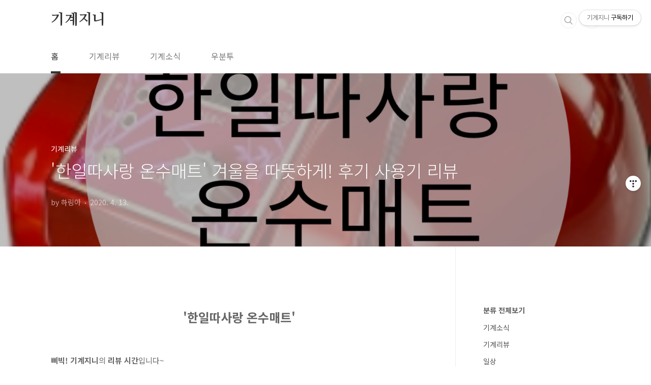

--- FILE ---
content_type: text/html;charset=UTF-8
request_url: https://haaringa.tistory.com/entry/%EA%B8%B0%EA%B3%84%EC%86%8C%EC%8B%9D%ED%9B%84%EA%B8%B0-%EA%B2%A8%EC%9A%B8%EC%9D%84-%EB%94%B0%EB%9C%BB%ED%95%98%EA%B2%8C-%ED%95%9C%EC%9D%BC%EB%94%B0%EC%82%AC%EB%9E%91-%EC%98%A8%EC%88%98%EB%A7%A4%ED%8A%B8?category=850705
body_size: 64777
content:
<!doctype html>
<html lang="ko">
                                                                                <head>
                <script type="text/javascript">if (!window.T) { window.T = {} }
window.T.config = {"TOP_SSL_URL":"https://www.tistory.com","PREVIEW":false,"ROLE":"guest","PREV_PAGE":"","NEXT_PAGE":"","BLOG":{"id":3762699,"name":"haaringa","title":"기계지니","isDormancy":false,"nickName":"하링아","status":"open","profileStatus":"normal"},"NEED_COMMENT_LOGIN":true,"COMMENT_LOGIN_CONFIRM_MESSAGE":"이 블로그는 로그인한 사용자에게만 댓글 작성을 허용했습니다. 지금 로그인하시겠습니까?","LOGIN_URL":"https://www.tistory.com/auth/login/?redirectUrl=https://haaringa.tistory.com/entry/%25EA%25B8%25B0%25EA%25B3%2584%25EC%2586%258C%25EC%258B%259D%25ED%259B%2584%25EA%25B8%25B0-%25EA%25B2%25A8%25EC%259A%25B8%25EC%259D%2584-%25EB%2594%25B0%25EB%259C%25BB%25ED%2595%2598%25EA%25B2%258C-%25ED%2595%259C%25EC%259D%25BC%25EB%2594%25B0%25EC%2582%25AC%25EB%259E%2591-%25EC%2598%25A8%25EC%2588%2598%25EB%25A7%25A4%25ED%258A%25B8","DEFAULT_URL":"https://haaringa.tistory.com","USER":{"name":null,"homepage":null,"id":0,"profileImage":null},"SUBSCRIPTION":{"status":"none","isConnected":false,"isPending":false,"isWait":false,"isProcessing":false,"isNone":true},"IS_LOGIN":false,"HAS_BLOG":false,"IS_SUPPORT":false,"IS_SCRAPABLE":false,"TOP_URL":"http://www.tistory.com","JOIN_URL":"https://www.tistory.com/member/join","PHASE":"prod","ROLE_GROUP":"visitor"};
window.T.entryInfo = {"entryId":43,"isAuthor":false,"categoryId":850705,"categoryLabel":"기계리뷰"};
window.appInfo = {"domain":"tistory.com","topUrl":"https://www.tistory.com","loginUrl":"https://www.tistory.com/auth/login","logoutUrl":"https://www.tistory.com/auth/logout"};
window.initData = {};

window.TistoryBlog = {
    basePath: "",
    url: "https://haaringa.tistory.com",
    tistoryUrl: "https://haaringa.tistory.com",
    manageUrl: "https://haaringa.tistory.com/manage",
    token: "R/toeeBQ7rkatAOas5GeavhYKD1KP6rSBTYZYDYeEZN1ZMEj6NJ4raV7+nytIs2n"
};
var servicePath = "";
var blogURL = "";</script>

                
                
                
                        <!-- BusinessLicenseInfo - START -->
        
            <link href="https://tistory1.daumcdn.net/tistory_admin/userblog/userblog-7e0ff364db2dca01461081915f9748e9916c532a/static/plugin/BusinessLicenseInfo/style.css" rel="stylesheet" type="text/css"/>

            <script>function switchFold(entryId) {
    var businessLayer = document.getElementById("businessInfoLayer_" + entryId);

    if (businessLayer) {
        if (businessLayer.className.indexOf("unfold_license") > 0) {
            businessLayer.className = "business_license_layer";
        } else {
            businessLayer.className = "business_license_layer unfold_license";
        }
    }
}
</script>

        
        <!-- BusinessLicenseInfo - END -->
        <!-- GoogleAnalytics - START -->
        <script src="https://www.googletagmanager.com/gtag/js?id=xioix94" async="async"></script>
<script>window.dataLayer = window.dataLayer || [];
function gtag(){dataLayer.push(arguments);}
gtag('js', new Date());
gtag('config','xioix94', {
    cookie_domain: 'auto',
    cookie_flags: 'max-age=0;domain=.tistory.com',
    cookie_expires: 7 * 24 * 60 * 60 // 7 days, in seconds
});</script>

        <!-- GoogleAnalytics - END -->

<!-- PreventCopyContents - START -->
<meta content="no" http-equiv="imagetoolbar"/>

<!-- PreventCopyContents - END -->

<!-- System - START -->

<!-- System - END -->

        <!-- GoogleSearchConsole - START -->
        
<!-- BEGIN GOOGLE_SITE_VERIFICATION -->
<meta name="google-site-verification" content="PRmkgbR9i8kEN3DdkZ-y5MJVMX_acqKiXyim5EeLZuk"/>
<!-- END GOOGLE_SITE_VERIFICATION -->

        <!-- GoogleSearchConsole - END -->

        <!-- TistoryProfileLayer - START -->
        <link href="https://tistory1.daumcdn.net/tistory_admin/userblog/userblog-7e0ff364db2dca01461081915f9748e9916c532a/static/plugin/TistoryProfileLayer/style.css" rel="stylesheet" type="text/css"/>
<script type="text/javascript" src="https://tistory1.daumcdn.net/tistory_admin/userblog/userblog-7e0ff364db2dca01461081915f9748e9916c532a/static/plugin/TistoryProfileLayer/script.js"></script>

        <!-- TistoryProfileLayer - END -->

                
                <meta http-equiv="X-UA-Compatible" content="IE=Edge">
<meta name="format-detection" content="telephone=no">
<script src="//t1.daumcdn.net/tistory_admin/lib/jquery/jquery-3.5.1.min.js" integrity="sha256-9/aliU8dGd2tb6OSsuzixeV4y/faTqgFtohetphbbj0=" crossorigin="anonymous"></script>
<script type="text/javascript" src="//t1.daumcdn.net/tiara/js/v1/tiara-1.2.0.min.js"></script><meta name="referrer" content="always"/>
<meta name="google-adsense-platform-account" content="ca-host-pub-9691043933427338"/>
<meta name="google-adsense-platform-domain" content="tistory.com"/>
<meta name="google-adsense-account" content="ca-pub-7262677967929537"/>
<meta name="description" content="'한일따사랑 온수매트' 삐빅! 기계지니의 리뷰 시간입니다~ 오늘 소개할 기계는 바로한일 따사랑 온수매트(이하 온수매트)입니다! 이 제품은 집에 있는 기계 시리즈의 2탄입니다. 부모님께서 구매하신 제품이고 두 개를 구매해서 저와 동생이 한 개, 부모님이 나머지 한 개를 사용하셨었고 현재는 저와 동생이 집에 없기 때문에 한 개만 거실에서 사용 중인 제품입니다. 현재 이 회사의 판매 사이트를 들어가 보니 품절도 나오고 그 다음 버전의 제품을 판매하고 있는 것으로 보입니다. 한일 따사랑 온수매트로 검색해서 들어가시면 됩니다. 새로운 버전의 제품은 아래 사진을 참고해주세요! 이 제품은 제가 구매한 제품도 아닐뿐더러 구매하는 과정에서 제가 개입할 여지가 전혀 없었기 때문에 구매 과정을 생략하고 바로 사용 후기로 들.."/>
<meta property="og:type" content="article"/>
<meta property="og:url" content="https://haaringa.tistory.com/entry/%EA%B8%B0%EA%B3%84%EC%86%8C%EC%8B%9D%ED%9B%84%EA%B8%B0-%EA%B2%A8%EC%9A%B8%EC%9D%84-%EB%94%B0%EB%9C%BB%ED%95%98%EA%B2%8C-%ED%95%9C%EC%9D%BC%EB%94%B0%EC%82%AC%EB%9E%91-%EC%98%A8%EC%88%98%EB%A7%A4%ED%8A%B8"/>
<meta property="og.article.author" content="하링아"/>
<meta property="og:site_name" content="기계지니"/>
<meta property="og:title" content="'한일따사랑 온수매트' 겨울을 따뜻하게! 후기 사용기 리뷰"/>
<meta name="by" content="하링아"/>
<meta property="og:description" content="'한일따사랑 온수매트' 삐빅! 기계지니의 리뷰 시간입니다~ 오늘 소개할 기계는 바로한일 따사랑 온수매트(이하 온수매트)입니다! 이 제품은 집에 있는 기계 시리즈의 2탄입니다. 부모님께서 구매하신 제품이고 두 개를 구매해서 저와 동생이 한 개, 부모님이 나머지 한 개를 사용하셨었고 현재는 저와 동생이 집에 없기 때문에 한 개만 거실에서 사용 중인 제품입니다. 현재 이 회사의 판매 사이트를 들어가 보니 품절도 나오고 그 다음 버전의 제품을 판매하고 있는 것으로 보입니다. 한일 따사랑 온수매트로 검색해서 들어가시면 됩니다. 새로운 버전의 제품은 아래 사진을 참고해주세요! 이 제품은 제가 구매한 제품도 아닐뿐더러 구매하는 과정에서 제가 개입할 여지가 전혀 없었기 때문에 구매 과정을 생략하고 바로 사용 후기로 들.."/>
<meta property="og:image" content="https://img1.daumcdn.net/thumb/R800x0/?scode=mtistory2&fname=https%3A%2F%2Fblog.kakaocdn.net%2Fdna%2FoiNBg%2FbtqENZbwdAG%2FAAAAAAAAAAAAAAAAAAAAAPyNjvGb6Hy-xUC6aSdRyUzfMhNDZGUvkju-ArTiu0XJ%2Fimg.png%3Fcredential%3DyqXZFxpELC7KVnFOS48ylbz2pIh7yKj8%26expires%3D1769871599%26allow_ip%3D%26allow_referer%3D%26signature%3DBkMgf2Gml7Xx2y1x6SGIu63mQVY%253D"/>
<meta property="article:section" content="'IT 제품리뷰'"/>
<meta name="twitter:card" content="summary_large_image"/>
<meta name="twitter:site" content="@TISTORY"/>
<meta name="twitter:title" content="'한일따사랑 온수매트' 겨울을 따뜻하게! 후기 사용기 리뷰"/>
<meta name="twitter:description" content="'한일따사랑 온수매트' 삐빅! 기계지니의 리뷰 시간입니다~ 오늘 소개할 기계는 바로한일 따사랑 온수매트(이하 온수매트)입니다! 이 제품은 집에 있는 기계 시리즈의 2탄입니다. 부모님께서 구매하신 제품이고 두 개를 구매해서 저와 동생이 한 개, 부모님이 나머지 한 개를 사용하셨었고 현재는 저와 동생이 집에 없기 때문에 한 개만 거실에서 사용 중인 제품입니다. 현재 이 회사의 판매 사이트를 들어가 보니 품절도 나오고 그 다음 버전의 제품을 판매하고 있는 것으로 보입니다. 한일 따사랑 온수매트로 검색해서 들어가시면 됩니다. 새로운 버전의 제품은 아래 사진을 참고해주세요! 이 제품은 제가 구매한 제품도 아닐뿐더러 구매하는 과정에서 제가 개입할 여지가 전혀 없었기 때문에 구매 과정을 생략하고 바로 사용 후기로 들.."/>
<meta property="twitter:image" content="https://img1.daumcdn.net/thumb/R800x0/?scode=mtistory2&fname=https%3A%2F%2Fblog.kakaocdn.net%2Fdna%2FoiNBg%2FbtqENZbwdAG%2FAAAAAAAAAAAAAAAAAAAAAPyNjvGb6Hy-xUC6aSdRyUzfMhNDZGUvkju-ArTiu0XJ%2Fimg.png%3Fcredential%3DyqXZFxpELC7KVnFOS48ylbz2pIh7yKj8%26expires%3D1769871599%26allow_ip%3D%26allow_referer%3D%26signature%3DBkMgf2Gml7Xx2y1x6SGIu63mQVY%253D"/>
<meta content="https://haaringa.tistory.com/43" property="dg:plink" content="https://haaringa.tistory.com/43"/>
<meta name="plink"/>
<meta name="title" content="'한일따사랑 온수매트' 겨울을 따뜻하게! 후기 사용기 리뷰"/>
<meta name="article:media_name" content="기계지니"/>
<meta property="article:mobile_url" content="https://haaringa.tistory.com/m/entry/%EA%B8%B0%EA%B3%84%EC%86%8C%EC%8B%9D%ED%9B%84%EA%B8%B0-%EA%B2%A8%EC%9A%B8%EC%9D%84-%EB%94%B0%EB%9C%BB%ED%95%98%EA%B2%8C-%ED%95%9C%EC%9D%BC%EB%94%B0%EC%82%AC%EB%9E%91-%EC%98%A8%EC%88%98%EB%A7%A4%ED%8A%B8"/>
<meta property="article:pc_url" content="https://haaringa.tistory.com/entry/%EA%B8%B0%EA%B3%84%EC%86%8C%EC%8B%9D%ED%9B%84%EA%B8%B0-%EA%B2%A8%EC%9A%B8%EC%9D%84-%EB%94%B0%EB%9C%BB%ED%95%98%EA%B2%8C-%ED%95%9C%EC%9D%BC%EB%94%B0%EC%82%AC%EB%9E%91-%EC%98%A8%EC%88%98%EB%A7%A4%ED%8A%B8"/>
<meta property="article:mobile_view_url" content="https://haaringa.tistory.com/m/entry/%EA%B8%B0%EA%B3%84%EC%86%8C%EC%8B%9D%ED%9B%84%EA%B8%B0-%EA%B2%A8%EC%9A%B8%EC%9D%84-%EB%94%B0%EB%9C%BB%ED%95%98%EA%B2%8C-%ED%95%9C%EC%9D%BC%EB%94%B0%EC%82%AC%EB%9E%91-%EC%98%A8%EC%88%98%EB%A7%A4%ED%8A%B8"/>
<meta property="article:pc_view_url" content="https://haaringa.tistory.com/entry/%EA%B8%B0%EA%B3%84%EC%86%8C%EC%8B%9D%ED%9B%84%EA%B8%B0-%EA%B2%A8%EC%9A%B8%EC%9D%84-%EB%94%B0%EB%9C%BB%ED%95%98%EA%B2%8C-%ED%95%9C%EC%9D%BC%EB%94%B0%EC%82%AC%EB%9E%91-%EC%98%A8%EC%88%98%EB%A7%A4%ED%8A%B8"/>
<meta property="article:talk_channel_view_url" content="https://haaringa.tistory.com/m/entry/%EA%B8%B0%EA%B3%84%EC%86%8C%EC%8B%9D%ED%9B%84%EA%B8%B0-%EA%B2%A8%EC%9A%B8%EC%9D%84-%EB%94%B0%EB%9C%BB%ED%95%98%EA%B2%8C-%ED%95%9C%EC%9D%BC%EB%94%B0%EC%82%AC%EB%9E%91-%EC%98%A8%EC%88%98%EB%A7%A4%ED%8A%B8"/>
<meta property="article:pc_service_home" content="https://www.tistory.com"/>
<meta property="article:mobile_service_home" content="https://www.tistory.com/m"/>
<meta property="article:txid" content="3762699_43"/>
<meta property="article:published_time" content="2020-04-13T00:00:22+09:00"/>
<meta property="og:regDate" content="20200410101831"/>
<meta property="article:modified_time" content="2020-07-20T22:33:45+09:00"/>
<script type="module" src="https://tistory1.daumcdn.net/tistory_admin/userblog/userblog-7e0ff364db2dca01461081915f9748e9916c532a/static/pc/dist/index.js" defer=""></script>
<script type="text/javascript" src="https://tistory1.daumcdn.net/tistory_admin/userblog/userblog-7e0ff364db2dca01461081915f9748e9916c532a/static/pc/dist/index-legacy.js" defer="" nomodule="true"></script>
<script type="text/javascript" src="https://tistory1.daumcdn.net/tistory_admin/userblog/userblog-7e0ff364db2dca01461081915f9748e9916c532a/static/pc/dist/polyfills-legacy.js" defer="" nomodule="true"></script>
<link rel="stylesheet" type="text/css" href="https://t1.daumcdn.net/tistory_admin/www/style/font.css"/>
<link rel="stylesheet" type="text/css" href="https://tistory1.daumcdn.net/tistory_admin/userblog/userblog-7e0ff364db2dca01461081915f9748e9916c532a/static/style/content.css"/>
<link rel="stylesheet" type="text/css" href="https://tistory1.daumcdn.net/tistory_admin/userblog/userblog-7e0ff364db2dca01461081915f9748e9916c532a/static/pc/dist/index.css"/>
<link rel="stylesheet" type="text/css" href="https://tistory1.daumcdn.net/tistory_admin/userblog/userblog-7e0ff364db2dca01461081915f9748e9916c532a/static/style/uselessPMargin.css"/>
<script type="text/javascript">(function() {
    var tjQuery = jQuery.noConflict(true);
    window.tjQuery = tjQuery;
    window.orgjQuery = window.jQuery; window.jQuery = tjQuery;
    window.jQuery = window.orgjQuery; delete window.orgjQuery;
})()</script>
<script type="text/javascript" src="https://tistory1.daumcdn.net/tistory_admin/userblog/userblog-7e0ff364db2dca01461081915f9748e9916c532a/static/script/base.js"></script>
<script type="text/javascript" src="//developers.kakao.com/sdk/js/kakao.min.js"></script>

                
<!-- Global site tag (gtag.js) - Google Analytics -->
<script async src="https://www.googletagmanager.com/gtag/js?id=UA-164749102-1"></script>
<script>
  window.dataLayer = window.dataLayer || [];
  function gtag(){dataLayer.push(arguments);}
  gtag('js', new Date());

  gtag('config', 'UA-164749102-1');
</script>
<meta name="naver-site-verification" content="4e78f3ce582b5eb9beeb04f28049a54387167717" />
<meta name="google-site-verification" content="PRmkgbR9i8kEN3DdkZ-y5MJVMX_acqKiXyim5EeLZuk" />
<script data-ad-client="ca-pub-7262677967929537" async src="https://pagead2.googlesyndication.com/pagead/js/adsbygoogle.js"></script>
<meta charset="UTF-8">
<meta name="viewport" content="user-scalable=no, initial-scale=1.0, maximum-scale=1.0, minimum-scale=1.0, width=device-width">
<title>'한일따사랑 온수매트' 겨울을 따뜻하게! 후기 사용기 리뷰</title>
<link rel="stylesheet" href="https://tistory1.daumcdn.net/tistory/3762699/skin/style.css?_version_=1598706934">
<script src="//t1.daumcdn.net/tistory_admin/lib/jquery/jquery-1.12.4.min.js"></script>
<style type="text/css">

.entry-content a, .post-header h1 em, .comments h2 .count {color:#04beb8}
.comment-form .submit button:hover, .comment-form .submit button:focus {background-color:#04beb8}



</style>

                
                
                <style type="text/css">.another_category {
    border: 1px solid #E5E5E5;
    padding: 10px 10px 5px;
    margin: 10px 0;
    clear: both;
}

.another_category h4 {
    font-size: 12px !important;
    margin: 0 !important;
    border-bottom: 1px solid #E5E5E5 !important;
    padding: 2px 0 6px !important;
}

.another_category h4 a {
    font-weight: bold !important;
}

.another_category table {
    table-layout: fixed;
    border-collapse: collapse;
    width: 100% !important;
    margin-top: 10px !important;
}

* html .another_category table {
    width: auto !important;
}

*:first-child + html .another_category table {
    width: auto !important;
}

.another_category th, .another_category td {
    padding: 0 0 4px !important;
}

.another_category th {
    text-align: left;
    font-size: 12px !important;
    font-weight: normal;
    word-break: break-all;
    overflow: hidden;
    line-height: 1.5;
}

.another_category td {
    text-align: right;
    width: 80px;
    font-size: 11px;
}

.another_category th a {
    font-weight: normal;
    text-decoration: none;
    border: none !important;
}

.another_category th a.current {
    font-weight: bold;
    text-decoration: none !important;
    border-bottom: 1px solid !important;
}

.another_category th span {
    font-weight: normal;
    text-decoration: none;
    font: 10px Tahoma, Sans-serif;
    border: none !important;
}

.another_category_color_gray, .another_category_color_gray h4 {
    border-color: #E5E5E5 !important;
}

.another_category_color_gray * {
    color: #909090 !important;
}

.another_category_color_gray th a.current {
    border-color: #909090 !important;
}

.another_category_color_gray h4, .another_category_color_gray h4 a {
    color: #737373 !important;
}

.another_category_color_red, .another_category_color_red h4 {
    border-color: #F6D4D3 !important;
}

.another_category_color_red * {
    color: #E86869 !important;
}

.another_category_color_red th a.current {
    border-color: #E86869 !important;
}

.another_category_color_red h4, .another_category_color_red h4 a {
    color: #ED0908 !important;
}

.another_category_color_green, .another_category_color_green h4 {
    border-color: #CCE7C8 !important;
}

.another_category_color_green * {
    color: #64C05B !important;
}

.another_category_color_green th a.current {
    border-color: #64C05B !important;
}

.another_category_color_green h4, .another_category_color_green h4 a {
    color: #3EA731 !important;
}

.another_category_color_blue, .another_category_color_blue h4 {
    border-color: #C8DAF2 !important;
}

.another_category_color_blue * {
    color: #477FD6 !important;
}

.another_category_color_blue th a.current {
    border-color: #477FD6 !important;
}

.another_category_color_blue h4, .another_category_color_blue h4 a {
    color: #1960CA !important;
}

.another_category_color_violet, .another_category_color_violet h4 {
    border-color: #E1CEEC !important;
}

.another_category_color_violet * {
    color: #9D64C5 !important;
}

.another_category_color_violet th a.current {
    border-color: #9D64C5 !important;
}

.another_category_color_violet h4, .another_category_color_violet h4 a {
    color: #7E2CB5 !important;
}
</style>

                
                <link rel="stylesheet" type="text/css" href="https://tistory1.daumcdn.net/tistory_admin/userblog/userblog-7e0ff364db2dca01461081915f9748e9916c532a/static/style/revenue.css"/>
<link rel="canonical" href="https://haaringa.tistory.com/entry/%EA%B8%B0%EA%B3%84%EC%86%8C%EC%8B%9D%ED%9B%84%EA%B8%B0-%EA%B2%A8%EC%9A%B8%EC%9D%84-%EB%94%B0%EB%9C%BB%ED%95%98%EA%B2%8C-%ED%95%9C%EC%9D%BC%EB%94%B0%EC%82%AC%EB%9E%91-%EC%98%A8%EC%88%98%EB%A7%A4%ED%8A%B8"/>

<!-- BEGIN STRUCTURED_DATA -->
<script type="application/ld+json">
    {"@context":"http://schema.org","@type":"BlogPosting","mainEntityOfPage":{"@id":"https://haaringa.tistory.com/entry/%EA%B8%B0%EA%B3%84%EC%86%8C%EC%8B%9D%ED%9B%84%EA%B8%B0-%EA%B2%A8%EC%9A%B8%EC%9D%84-%EB%94%B0%EB%9C%BB%ED%95%98%EA%B2%8C-%ED%95%9C%EC%9D%BC%EB%94%B0%EC%82%AC%EB%9E%91-%EC%98%A8%EC%88%98%EB%A7%A4%ED%8A%B8","name":null},"url":"https://haaringa.tistory.com/entry/%EA%B8%B0%EA%B3%84%EC%86%8C%EC%8B%9D%ED%9B%84%EA%B8%B0-%EA%B2%A8%EC%9A%B8%EC%9D%84-%EB%94%B0%EB%9C%BB%ED%95%98%EA%B2%8C-%ED%95%9C%EC%9D%BC%EB%94%B0%EC%82%AC%EB%9E%91-%EC%98%A8%EC%88%98%EB%A7%A4%ED%8A%B8","headline":"'한일따사랑 온수매트' 겨울을 따뜻하게! 후기 사용기 리뷰","description":"'한일따사랑 온수매트' 삐빅! 기계지니의 리뷰 시간입니다~ 오늘 소개할 기계는 바로한일 따사랑 온수매트(이하 온수매트)입니다! 이 제품은 집에 있는 기계 시리즈의 2탄입니다. 부모님께서 구매하신 제품이고 두 개를 구매해서 저와 동생이 한 개, 부모님이 나머지 한 개를 사용하셨었고 현재는 저와 동생이 집에 없기 때문에 한 개만 거실에서 사용 중인 제품입니다. 현재 이 회사의 판매 사이트를 들어가 보니 품절도 나오고 그 다음 버전의 제품을 판매하고 있는 것으로 보입니다. 한일 따사랑 온수매트로 검색해서 들어가시면 됩니다. 새로운 버전의 제품은 아래 사진을 참고해주세요! 이 제품은 제가 구매한 제품도 아닐뿐더러 구매하는 과정에서 제가 개입할 여지가 전혀 없었기 때문에 구매 과정을 생략하고 바로 사용 후기로 들..","author":{"@type":"Person","name":"하링아","logo":null},"image":{"@type":"ImageObject","url":"https://img1.daumcdn.net/thumb/R800x0/?scode=mtistory2&fname=https%3A%2F%2Fblog.kakaocdn.net%2Fdna%2FoiNBg%2FbtqENZbwdAG%2FAAAAAAAAAAAAAAAAAAAAAPyNjvGb6Hy-xUC6aSdRyUzfMhNDZGUvkju-ArTiu0XJ%2Fimg.png%3Fcredential%3DyqXZFxpELC7KVnFOS48ylbz2pIh7yKj8%26expires%3D1769871599%26allow_ip%3D%26allow_referer%3D%26signature%3DBkMgf2Gml7Xx2y1x6SGIu63mQVY%253D","width":"800px","height":"800px"},"datePublished":"2020-04-13T00:00:22+09:00","dateModified":"2020-07-20T22:33:45+09:00","publisher":{"@type":"Organization","name":"TISTORY","logo":{"@type":"ImageObject","url":"https://t1.daumcdn.net/tistory_admin/static/images/openGraph/opengraph.png","width":"800px","height":"800px"}}}
</script>
<!-- END STRUCTURED_DATA -->
<link rel="stylesheet" type="text/css" href="https://tistory1.daumcdn.net/tistory_admin/userblog/userblog-7e0ff364db2dca01461081915f9748e9916c532a/static/style/dialog.css"/>
<link rel="stylesheet" type="text/css" href="//t1.daumcdn.net/tistory_admin/www/style/top/font.css"/>
<link rel="stylesheet" type="text/css" href="https://tistory1.daumcdn.net/tistory_admin/userblog/userblog-7e0ff364db2dca01461081915f9748e9916c532a/static/style/postBtn.css"/>
<link rel="stylesheet" type="text/css" href="https://tistory1.daumcdn.net/tistory_admin/userblog/userblog-7e0ff364db2dca01461081915f9748e9916c532a/static/style/tistory.css"/>
<script type="text/javascript" src="https://tistory1.daumcdn.net/tistory_admin/userblog/userblog-7e0ff364db2dca01461081915f9748e9916c532a/static/script/common.js"></script>

                
                </head>
                                                <body id="tt-body-page" class="layout-aside-right list-type-thumbnail paging-number">
                
                
                

<div id="acc-nav">
	<a href="#content">본문 바로가기</a>
</div>
<div id="wrap">
	<header id="header">
		<div class="inner">
			<h1>
				<a href="https://haaringa.tistory.com/">
					
					
						기계지니
					
				</a>
			</h1>
			<div class="util">
				<div class="search">
					
						<input type="text" name="search" value="" placeholder="검색내용을 입력하세요." onkeypress="if (event.keyCode == 13) { try {
    window.location.href = '/search' + '/' + looseURIEncode(document.getElementsByName('search')[0].value);
    document.getElementsByName('search')[0].value = '';
    return false;
} catch (e) {} }">
						<button type="submit" onclick="try {
    window.location.href = '/search' + '/' + looseURIEncode(document.getElementsByName('search')[0].value);
    document.getElementsByName('search')[0].value = '';
    return false;
} catch (e) {}">검색</button>
					
				</div>
				<div class="profile">
					<button type="button"><img alt="블로그 이미지" src="https://tistory1.daumcdn.net/tistory/3762699/attach/87d5d31dfbfa4b2687baa913930229bc"/></button>
					<nav>
						<ul>
							<li><a href="https://haaringa.tistory.com/manage">관리</a></li>
							<li><a href="https://haaringa.tistory.com/manage/entry/post ">글쓰기</a></li>
							<li class="login"><a href="#">로그인</a></li>
							<li class="logout"><a href="#">로그아웃</a></li>
						</ul>
					</nav>
				</div>
				<button type="button" class="menu"><span>메뉴</span></button>
			</div>
			<nav id="gnb">
				<ul>
  <li class="t_menu_home first"><a href="/" target="">홈</a></li>
  <li class="t_menu_category"><a href="/category/%EA%B8%B0%EA%B3%84%EB%A6%AC%EB%B7%B0" target="">기계리뷰</a></li>
  <li class="t_menu_category"><a href="/category/%EA%B8%B0%EA%B3%84%EC%86%8C%EC%8B%9D" target="">기계소식</a></li>
  <li class="t_menu_category last"><a href="/category/%EC%BB%B4%ED%93%A8%ED%84%B0/%EB%A6%AC%EB%88%85%EC%8A%A4%28%EC%9A%B0%EB%B6%84%ED%88%AC%29" target="">우분투</a></li>
</ul>
			</nav>
		</div>
	</header>
	<section id="container">
		
		<div class="content-wrap">
			<article id="content">

				

				

				

				

				

				<div class="inner">
					            
                
		
		
		
		
			<div class="post-cover" style="background-image:url(https://blog.kakaocdn.net/dna/oiNBg/btqENZbwdAG/AAAAAAAAAAAAAAAAAAAAAPyNjvGb6Hy-xUC6aSdRyUzfMhNDZGUvkju-ArTiu0XJ/img.png?credential=yqXZFxpELC7KVnFOS48ylbz2pIh7yKj8&expires=1769871599&allow_ip=&allow_referer=&signature=BkMgf2Gml7Xx2y1x6SGIu63mQVY%3D)">
				<div class="inner">
					<span class="category">기계리뷰</span>
					<h1>'한일따사랑 온수매트' 겨울을 따뜻하게! 후기 사용기 리뷰</h1>
					<span class="meta">
						<span class="author">by 하링아</span>
						<span class="date">2020. 4. 13.</span>
						
					</span>
				</div>
			</div>
	
			<div class="entry-content">
				
                    <!-- System - START -->
        <div class="revenue_unit_wrap">
  <div class="revenue_unit_item adsense responsive">
    <div class="revenue_unit_info">반응형</div>
    <script src="//pagead2.googlesyndication.com/pagead/js/adsbygoogle.js" async="async"></script>
    <ins class="adsbygoogle" style="display: block;" data-ad-host="ca-host-pub-9691043933427338" data-ad-client="ca-pub-7262677967929537" data-ad-format="auto"></ins>
    <script>(adsbygoogle = window.adsbygoogle || []).push({});</script>
  </div>
</div>
        <!-- System - END -->

            <div class="tt_article_useless_p_margin contents_style"><h2 style="text-align: center;" data-ke-size="size26"><span style="color: #666666;"><b>'한일따사랑&nbsp;온수매트'</b></span></h2>
<p>&nbsp;</p>
<p><span style="color: #666666;"><b>삐빅!</b>&nbsp;<b>기계지니</b>의&nbsp;<b>리뷰&nbsp;시간</b>입니다~</span><br /><br /><span style="color: #666666;">오늘 소개할 기계는 바로<b>한일 따사랑 온수매트(이하 온수매트)</b>입니다!</span></p>
<p><figure class="imageblock alignCenter" data-filename="3.png" data-origin-width="1080" data-origin-height="1080" width="500" data-ke-mobilestyle="widthContent"><span data-url="https://blog.kakaocdn.net/dna/oiNBg/btqENZbwdAG/AAAAAAAAAAAAAAAAAAAAAPyNjvGb6Hy-xUC6aSdRyUzfMhNDZGUvkju-ArTiu0XJ/img.png?credential=yqXZFxpELC7KVnFOS48ylbz2pIh7yKj8&expires=1769871599&allow_ip=&allow_referer=&signature=BkMgf2Gml7Xx2y1x6SGIu63mQVY%3D" data-phocus="https://blog.kakaocdn.net/dna/oiNBg/btqENZbwdAG/AAAAAAAAAAAAAAAAAAAAAPyNjvGb6Hy-xUC6aSdRyUzfMhNDZGUvkju-ArTiu0XJ/img.png?credential=yqXZFxpELC7KVnFOS48ylbz2pIh7yKj8&expires=1769871599&allow_ip=&allow_referer=&signature=BkMgf2Gml7Xx2y1x6SGIu63mQVY%3D"><img src="https://blog.kakaocdn.net/dna/oiNBg/btqENZbwdAG/AAAAAAAAAAAAAAAAAAAAAPyNjvGb6Hy-xUC6aSdRyUzfMhNDZGUvkju-ArTiu0XJ/img.png?credential=yqXZFxpELC7KVnFOS48ylbz2pIh7yKj8&expires=1769871599&allow_ip=&allow_referer=&signature=BkMgf2Gml7Xx2y1x6SGIu63mQVY%3D" srcset="https://img1.daumcdn.net/thumb/R1280x0/?scode=mtistory2&fname=https%3A%2F%2Fblog.kakaocdn.net%2Fdna%2FoiNBg%2FbtqENZbwdAG%2FAAAAAAAAAAAAAAAAAAAAAPyNjvGb6Hy-xUC6aSdRyUzfMhNDZGUvkju-ArTiu0XJ%2Fimg.png%3Fcredential%3DyqXZFxpELC7KVnFOS48ylbz2pIh7yKj8%26expires%3D1769871599%26allow_ip%3D%26allow_referer%3D%26signature%3DBkMgf2Gml7Xx2y1x6SGIu63mQVY%253D" data-filename="3.png" data-origin-width="1080" data-origin-height="1080" width="500" data-ke-mobilestyle="widthContent" onerror="this.onerror=null; this.src='//t1.daumcdn.net/tistory_admin/static/images/no-image-v1.png'; this.srcset='//t1.daumcdn.net/tistory_admin/static/images/no-image-v1.png';"/></span></figure>
</p>
<p><span style="color: #666666;">이 제품은 <b>집에 있는 기계 시리즈의 2탄</b>입니다. <b>부모님께서 구매하신 제품</b>이고 두 개를 구매해서 <b>저와 동생이 한 개, 부모님이 나머지 한 개를 사용</b>하셨었고 현재는 저와 동생이 집에 없기 때문에 한 개만 거실에서 사용 중인 제품입니다.</span></p>
<p>&nbsp;</p>
<p><span style="color: #666666;">현재 이 회사의 <b>판매 사이트를 들어가 보니 품절</b>도 나오고 그 <b>다음 버전의 제품을 판매</b>하고 있는 것으로 보입니다. <b>한일 따사랑 온수매트로 검색</b>해서 들어가시면 됩니다. <b>새로운 버전의 제품은 아래 사진</b>을 참고해주세요!</span></p>
<p><figure class="imageblock alignCenter" data-filename="2.PNG" data-origin-width="376" data-origin-height="241" width="253" height="162" data-ke-mobilestyle="widthContent"><span data-url="https://blog.kakaocdn.net/dna/k9YLj/btqDk6o4OVx/AAAAAAAAAAAAAAAAAAAAAMyodKr0KbwkuzeYKBgBL7iouyfs6JXVySahkclyCf2j/img.png?credential=yqXZFxpELC7KVnFOS48ylbz2pIh7yKj8&expires=1769871599&allow_ip=&allow_referer=&signature=6KoPtpbM2JOn3W2mlf48TlE42rE%3D" data-phocus="https://blog.kakaocdn.net/dna/k9YLj/btqDk6o4OVx/AAAAAAAAAAAAAAAAAAAAAMyodKr0KbwkuzeYKBgBL7iouyfs6JXVySahkclyCf2j/img.png?credential=yqXZFxpELC7KVnFOS48ylbz2pIh7yKj8&expires=1769871599&allow_ip=&allow_referer=&signature=6KoPtpbM2JOn3W2mlf48TlE42rE%3D"><img src="https://blog.kakaocdn.net/dna/k9YLj/btqDk6o4OVx/AAAAAAAAAAAAAAAAAAAAAMyodKr0KbwkuzeYKBgBL7iouyfs6JXVySahkclyCf2j/img.png?credential=yqXZFxpELC7KVnFOS48ylbz2pIh7yKj8&expires=1769871599&allow_ip=&allow_referer=&signature=6KoPtpbM2JOn3W2mlf48TlE42rE%3D" srcset="https://img1.daumcdn.net/thumb/R1280x0/?scode=mtistory2&fname=https%3A%2F%2Fblog.kakaocdn.net%2Fdna%2Fk9YLj%2FbtqDk6o4OVx%2FAAAAAAAAAAAAAAAAAAAAAMyodKr0KbwkuzeYKBgBL7iouyfs6JXVySahkclyCf2j%2Fimg.png%3Fcredential%3DyqXZFxpELC7KVnFOS48ylbz2pIh7yKj8%26expires%3D1769871599%26allow_ip%3D%26allow_referer%3D%26signature%3D6KoPtpbM2JOn3W2mlf48TlE42rE%253D" data-filename="2.PNG" data-origin-width="376" data-origin-height="241" width="253" height="162" data-ke-mobilestyle="widthContent" onerror="this.onerror=null; this.src='//t1.daumcdn.net/tistory_admin/static/images/no-image-v1.png'; this.srcset='//t1.daumcdn.net/tistory_admin/static/images/no-image-v1.png';"/></span></figure>
</p>
<p>&nbsp;</p>
<p><span style="color: #666666;">이 제품은 제가 구매한 제품도 아닐뿐더러 구매하는 과정에서 제가 개입할 여지가 전혀 없었기 때문에 구매 과정을 생략하고 바로 사용 후기로 들어가도록 하겠습니다.</span></p>
<p>&nbsp;</p>
<p><span style="color: #666666;"><b>2. 사용 후기</b></span></p>
<p>&nbsp;</p>
<p><span style="color: #666666;">겨울에 <b>바닥이 차가우면</b> 눕기는커녕 <b>발을 대고 있기도 싫죠..</b> 저희 집은 이사하기 이전에 <b>단독주택</b>에 살고 있었고 단독 주택에 산다는 건 꽤나 <b>번거로운 점</b>들이 많습니다.&nbsp;</span></p>
<p>&nbsp;</p>
<p><span style="color: #666666;">몇 가지가 있겠지만 이번에 소개하는 온수매트와 관련이 있는 사항은 아무래도<b> 난방 문제</b>입니다. 저희 집은 처음에 난방비를 절약하기 위해서 <b>지하실에서 연탄</b>을 때웠었습니다. 그러다가 집 안에서 <b>나무</b>를 때워서 따뜻하게 하는 난로를 뒀었고 그 이후에는 <b>집 안에서 연탄</b>을 때우는 난로를 이용했습니다.</span></p>
<p>&nbsp;</p>
<p><span style="color: #666666;">이렇게 난로를 사용하면 <b>집 안의 공기</b>가 <b>따뜻</b>해지기는합니다. 하지만 집이 워낙 오래된 집이었기도 해서 집 자체 보일러는 온수전용을 제외하면 그렇게 잘 작동하지도 않아서 <b>바닥이 따뜻해지지 않았습니다</b>. 그래서 필수적으로 <b>장판을 바닥에 깔아서 겨울을 버텨야 했습니다.</b></span></p>
<p>&nbsp;</p>
<p><span style="color: #666666;">그래서 부모님이 구매하신 제품이 <b>온수매트</b>입니다. 저는 이 제품으로 결정한 것이 <b>괜찮은 선택</b>이었다고 생각합니다. <b>온수매트와 비교할 수 있는 제품은 아무래도 전기장판입니다.&nbsp;</b></span></p>
<p>&nbsp;</p>
<p><span style="color: #666666;">전기장판의 경우 <b>화재위험</b>이 있다고 기사도 있었기 때문에 아무래도 사용하면서도 <b>전원을 켜 두고 나왔는지 체크를 하고 외출을 해야 하는 등 추가적인 신경</b>을 쏟아야 합니다. 하지만 <b>온수매트는 화재의 위험이 없습니다.</b> 그래서 깜빡하고 켜고 나왔다고 해서 다시 집으로 들어갈 필요가 없죠!</span></p>
<p>&nbsp;</p>
<p><span style="color: #666666;">그럼 이즈음에서 제품의 사진들과 영상 보시죠!</span></p>
<p><figure class="imageblock alignCenter" data-filename="blob" data-origin-width="1154" data-origin-height="1374" width="218" height="258" data-ke-mobilestyle="widthContent"><span data-url="https://blog.kakaocdn.net/dna/bi1uQM/btqDmVUucQu/AAAAAAAAAAAAAAAAAAAAAO1jNF3EBWytW56LtWpD4Vlq8pqTS_YTlMeRb1Mcv3C7/img.png?credential=yqXZFxpELC7KVnFOS48ylbz2pIh7yKj8&expires=1769871599&allow_ip=&allow_referer=&signature=rV%2B6H9OempLreF%2B7ysikApEq7qk%3D" data-phocus="https://blog.kakaocdn.net/dna/bi1uQM/btqDmVUucQu/AAAAAAAAAAAAAAAAAAAAAO1jNF3EBWytW56LtWpD4Vlq8pqTS_YTlMeRb1Mcv3C7/img.png?credential=yqXZFxpELC7KVnFOS48ylbz2pIh7yKj8&expires=1769871599&allow_ip=&allow_referer=&signature=rV%2B6H9OempLreF%2B7ysikApEq7qk%3D" data-alt="위 사진의 실물입니다. 역시 뽀샵의 힘은 대단합니다. 색감이 아예 다르네요 ㅋㅋㅋ"><img src="https://blog.kakaocdn.net/dna/bi1uQM/btqDmVUucQu/AAAAAAAAAAAAAAAAAAAAAO1jNF3EBWytW56LtWpD4Vlq8pqTS_YTlMeRb1Mcv3C7/img.png?credential=yqXZFxpELC7KVnFOS48ylbz2pIh7yKj8&expires=1769871599&allow_ip=&allow_referer=&signature=rV%2B6H9OempLreF%2B7ysikApEq7qk%3D" srcset="https://img1.daumcdn.net/thumb/R1280x0/?scode=mtistory2&fname=https%3A%2F%2Fblog.kakaocdn.net%2Fdna%2Fbi1uQM%2FbtqDmVUucQu%2FAAAAAAAAAAAAAAAAAAAAAO1jNF3EBWytW56LtWpD4Vlq8pqTS_YTlMeRb1Mcv3C7%2Fimg.png%3Fcredential%3DyqXZFxpELC7KVnFOS48ylbz2pIh7yKj8%26expires%3D1769871599%26allow_ip%3D%26allow_referer%3D%26signature%3DrV%252B6H9OempLreF%252B7ysikApEq7qk%253D" data-filename="blob" data-origin-width="1154" data-origin-height="1374" width="218" height="258" data-ke-mobilestyle="widthContent" onerror="this.onerror=null; this.src='//t1.daumcdn.net/tistory_admin/static/images/no-image-v1.png'; this.srcset='//t1.daumcdn.net/tistory_admin/static/images/no-image-v1.png';"/></span><figcaption>위 사진의 실물입니다. 역시 뽀샵의 힘은 대단합니다. 색감이 아예 다르네요 ㅋㅋㅋ</figcaption>
</figure>
<figure class="imageblock alignCenter" data-filename="blob" data-origin-width="1500" data-origin-height="1648" width="261" height="287" data-ke-mobilestyle="widthContent"><span data-url="https://blog.kakaocdn.net/dna/ce0XoN/btqDjehm1OR/AAAAAAAAAAAAAAAAAAAAADCETkUCLI9LZ854-sROYnV-bAzPucOm3yeqz_NqSXwx/img.png?credential=yqXZFxpELC7KVnFOS48ylbz2pIh7yKj8&expires=1769871599&allow_ip=&allow_referer=&signature=QLayhhggJw46efZ7c%2Fq0Pda2yQ4%3D" data-phocus="https://blog.kakaocdn.net/dna/ce0XoN/btqDjehm1OR/AAAAAAAAAAAAAAAAAAAAADCETkUCLI9LZ854-sROYnV-bAzPucOm3yeqz_NqSXwx/img.png?credential=yqXZFxpELC7KVnFOS48ylbz2pIh7yKj8&expires=1769871599&allow_ip=&allow_referer=&signature=QLayhhggJw46efZ7c%2Fq0Pda2yQ4%3D" data-alt="장판 살짝~"><img src="https://blog.kakaocdn.net/dna/ce0XoN/btqDjehm1OR/AAAAAAAAAAAAAAAAAAAAADCETkUCLI9LZ854-sROYnV-bAzPucOm3yeqz_NqSXwx/img.png?credential=yqXZFxpELC7KVnFOS48ylbz2pIh7yKj8&expires=1769871599&allow_ip=&allow_referer=&signature=QLayhhggJw46efZ7c%2Fq0Pda2yQ4%3D" srcset="https://img1.daumcdn.net/thumb/R1280x0/?scode=mtistory2&fname=https%3A%2F%2Fblog.kakaocdn.net%2Fdna%2Fce0XoN%2FbtqDjehm1OR%2FAAAAAAAAAAAAAAAAAAAAADCETkUCLI9LZ854-sROYnV-bAzPucOm3yeqz_NqSXwx%2Fimg.png%3Fcredential%3DyqXZFxpELC7KVnFOS48ylbz2pIh7yKj8%26expires%3D1769871599%26allow_ip%3D%26allow_referer%3D%26signature%3DQLayhhggJw46efZ7c%252Fq0Pda2yQ4%253D" data-filename="blob" data-origin-width="1500" data-origin-height="1648" width="261" height="287" data-ke-mobilestyle="widthContent" onerror="this.onerror=null; this.src='//t1.daumcdn.net/tistory_admin/static/images/no-image-v1.png'; this.srcset='//t1.daumcdn.net/tistory_admin/static/images/no-image-v1.png';"/></span><figcaption>장판 살짝~</figcaption>
</figure>
<figure class="imageblock alignCenter" data-filename="blob" data-origin-width="1499" data-origin-height="1869" width="233" height="290" data-ke-mobilestyle="widthContent"><span data-url="https://blog.kakaocdn.net/dna/bEMSpK/btqDj3fmvjl/AAAAAAAAAAAAAAAAAAAAABx041mwUPdP-j--SVSkPC58WT9SxF7kax3mTcZLUrOx/img.png?credential=yqXZFxpELC7KVnFOS48ylbz2pIh7yKj8&expires=1769871599&allow_ip=&allow_referer=&signature=q6trRlpWwtQ7lcU7RLpdp%2Fesnhk%3D" data-phocus="https://blog.kakaocdn.net/dna/bEMSpK/btqDj3fmvjl/AAAAAAAAAAAAAAAAAAAAABx041mwUPdP-j--SVSkPC58WT9SxF7kax3mTcZLUrOx/img.png?credential=yqXZFxpELC7KVnFOS48ylbz2pIh7yKj8&expires=1769871599&allow_ip=&allow_referer=&signature=q6trRlpWwtQ7lcU7RLpdp%2Fesnhk%3D" data-alt="하려고했으나 장판의 전체적인 크기를 보여드리기 위해서 찍었습니다."><img src="https://blog.kakaocdn.net/dna/bEMSpK/btqDj3fmvjl/AAAAAAAAAAAAAAAAAAAAABx041mwUPdP-j--SVSkPC58WT9SxF7kax3mTcZLUrOx/img.png?credential=yqXZFxpELC7KVnFOS48ylbz2pIh7yKj8&expires=1769871599&allow_ip=&allow_referer=&signature=q6trRlpWwtQ7lcU7RLpdp%2Fesnhk%3D" srcset="https://img1.daumcdn.net/thumb/R1280x0/?scode=mtistory2&fname=https%3A%2F%2Fblog.kakaocdn.net%2Fdna%2FbEMSpK%2FbtqDj3fmvjl%2FAAAAAAAAAAAAAAAAAAAAABx041mwUPdP-j--SVSkPC58WT9SxF7kax3mTcZLUrOx%2Fimg.png%3Fcredential%3DyqXZFxpELC7KVnFOS48ylbz2pIh7yKj8%26expires%3D1769871599%26allow_ip%3D%26allow_referer%3D%26signature%3Dq6trRlpWwtQ7lcU7RLpdp%252Fesnhk%253D" data-filename="blob" data-origin-width="1499" data-origin-height="1869" width="233" height="290" data-ke-mobilestyle="widthContent" onerror="this.onerror=null; this.src='//t1.daumcdn.net/tistory_admin/static/images/no-image-v1.png'; this.srcset='//t1.daumcdn.net/tistory_admin/static/images/no-image-v1.png';"/></span><figcaption>하려고했으나 장판의 전체적인 크기를 보여드리기 위해서 찍었습니다.</figcaption>
</figure>
</p>
<p>이 <b>온수매트는 온도조절도 빠르게</b> 할 수 있습니다. 가끔 버튼이 있어서 누르는 식으로 온도를 조절하는 제품이 있습니다. 그러면 온도를 많이 낮추거나 높일 때 길게 누르고 있어야 하고 정확한 온도를 맞추기가 번거로운데요. 이 제품은<b> 돌리는 물리적인 버튼이 있어서 그걸 돌려서 쉽게 온도를 조절</b>할 수 있는 게 편했습니다. 영상으로 보시죠!</p>
<figure data-ke-type="video" data-ke-style="alignCenter" data-video-host="kakaotv" data-video-url="https://tv.kakao.com/channel/3502424/cliplink/408058689" data-video-thumbnail="https://blog.kakaocdn.net/dna/5zsqR/hyFClJNd8h/AAAAAAAAAAAAAAAAAAAAAB88l20o4IbAUhBGFCUZMBPmhWLqq7RLHsC6DfetVatu/img.png?credential=yqXZFxpELC7KVnFOS48ylbz2pIh7yKj8&expires=1769871599&allow_ip=&allow_referer=&signature=mBmM5Ad0lT0Z51VpyjdybFuEPxY%3D" data-video-width="203" data-video-height="854" data-ke-mobilestyle="widthContent" data-video-play-service="daum_tistory"><iframe src="https://play-tv.kakao.com/embed/player/cliplink/408058689?service=daum_tistory" width="203" height="854" frameborder="0" allowfullscreen="true"></iframe>
<figcaption></figcaption>
</figure>
<p>그리고 온수매트인만큼<b> 물을 가열하여 장판에 전체적으로 순환시켜서 따뜻</b>하게 만드는 구조로 돼있는데요, <b>보일러의 뚜껑을 열어서 물을 넣어</b>주면 됩니다. 안쪽에 max선까지 넣으라고 친절하게 설명돼있으니 설명서를 잘 따라 하시면 아무 문제없습니다. 물 넣는 곳을 찍은 영상 아래서 확인해보시죠!</p>
<figure data-ke-type="video" data-ke-style="alignCenter" data-video-host="kakaotv" data-video-url="https://tv.kakao.com/channel/3502424/cliplink/408058709" data-video-thumbnail="https://blog.kakaocdn.net/dna/cFynVz/hyFCjyoXLr/AAAAAAAAAAAAAAAAAAAAACfsxBWtkof3I59YdvHHZVfQYJo5eJp7ue1iL6ipN3aD/img.png?credential=yqXZFxpELC7KVnFOS48ylbz2pIh7yKj8&expires=1769871599&allow_ip=&allow_referer=&signature=Vj%2B1XnaboGxxOvwhiam920rKKn0%3D" data-video-width="203" data-video-height="854" data-ke-mobilestyle="widthContent" data-video-play-service="daum_tistory"><iframe src="https://play-tv.kakao.com/embed/player/cliplink/408058709?service=daum_tistory" width="203" height="854" frameborder="0" allowfullscreen="true"></iframe>
<figcaption></figcaption>
</figure>
<p><span style="color: #666666;">위 영상에 있는 곳으로 물을 넣어서 채우고 나서 작동을 시키면 아래 그림처럼 <b>호스</b>를 따라서 따뜻해진 <b>물이 장판 전체를 돌게</b> 됩니다. 호스가 눈에 보이는데 딱히 문제 되는 건 없습니다. 영상에서 보시죠!</span></p>
<figure data-ke-type="video" data-ke-style="alignCenter" data-video-host="kakaotv" data-video-url="https://tv.kakao.com/channel/3502424/cliplink/408058734" data-video-thumbnail="https://blog.kakaocdn.net/dna/lyItZ/hyFCr4jKKv/AAAAAAAAAAAAAAAAAAAAAEFdUjY92exLSosNHLWNMl4Q6i2j--q2TGWLHyF6hy8U/img.png?credential=yqXZFxpELC7KVnFOS48ylbz2pIh7yKj8&expires=1769871599&allow_ip=&allow_referer=&signature=PXxelyRmwkcT3OafbA%2FUF%2BaNnJ0%3D" data-video-width="203" data-video-height="854" data-ke-mobilestyle="widthContent" data-video-play-service="daum_tistory"><iframe src="https://play-tv.kakao.com/embed/player/cliplink/408058734?service=daum_tistory" width="203" height="854" frameborder="0" allowfullscreen="true"></iframe>
<figcaption></figcaption>
</figure>
<p>&nbsp;</p>
<p><span style="color: #666666;"><b>3. 추천 여부</b></span></p>
<p>&nbsp;</p>
<p>위에서 <b>새로운 버전의 제품이 나왔다</b>고 보여드렸을 때 어느 정도 눈치채셨을지도 모르겠지만 이 제품 <b>추천</b>합니다.</p>
<p>&nbsp;</p>
<p>무엇보다 너무 <b>안전하게 사용</b>할 수 있어요. 제품 페이지에서 확인할 수 있는 사항으로 <b>호스가 접혀도 위험하지않다</b>고 돼있습니다. 그리고 <b>물이 이동</b>하는 것이기 때문에 딱히 <b>전기를 조심해야 할 필요도 없습</b>니다. <b>보일러도 아예 통째로 물에 담그지 않는 이상 물이 묻어도 닦아내면 됐었습니다.</b> <b>물을 넣다가 흘린 경험</b>이 있기 때문에 알기도 하고 물을 넣는 제품이니만큼 회사에서 어느 정도 생각하고 만든 거 같습니다.</p>
<p>&nbsp;</p>
<p>그리고 <b>15시간 정도 켜놓게 되면 자동으로 꺼져</b>서 다시 작동을 시켜줘야 하는데 이 점도 저는<b> 장점</b>이라고 생각합니다. <b>장기간 집을 비울 때 전기세</b>를 아낄 수도 있죠.</p>
<p>&nbsp;</p>
<p><b>전기세</b>도 그렇게 많이 들지 않는 걸로 압니다. 정확한 수치는 모르지만 전기장판을 사용하는 것보다는 아래라고 생각하고 부모님도 요즘에도 <b>틀고 주무시는데</b> <b>밤새 틀어놓기도</b> 하고 하시는데 <b>전기세 부담 별로 없다</b>고 하셨습니다.&nbsp;</p>
<p>&nbsp;</p>
<p>다음 겨울에는 전기장판 말고 <b>온수 매트</b> 한 번 사용해보세요 ㅎㅎㅎㅎ</p>
<p>&nbsp;</p>
<p><span style="color: #666666;"><span style="color: #666666;">이상으로<span> </span></span><span style="color: #666666;"><b><span>한일 따사랑 온수매트 </span></b>리뷰를&nbsp;마치겠습니다.</span><br /><br /><b>기계지니</b><span style="color: #666666;">였습니다!!&nbsp;</span><b>삐빅!</b></span></p></div>
                    <!-- System - START -->
        <div class="revenue_unit_wrap">
  <div class="revenue_unit_item adsense responsive">
    <div class="revenue_unit_info">반응형</div>
    <script src="//pagead2.googlesyndication.com/pagead/js/adsbygoogle.js" async="async"></script>
    <ins class="adsbygoogle" style="display: block;" data-ad-host="ca-host-pub-9691043933427338" data-ad-client="ca-pub-7262677967929537" data-ad-format="auto"></ins>
    <script>(adsbygoogle = window.adsbygoogle || []).push({});</script>
  </div>
</div>
        <!-- System - END -->

<script onerror="changeAdsenseToNaverAd()" async src="https://pagead2.googlesyndication.com/pagead/js/adsbygoogle.js?client=ca-pub-9527582522912841" crossorigin="anonymous"></script>
<!-- inventory -->
<ins class="adsbygoogle" style="margin:50px 0; display:block;" data-ad-client="ca-pub-9527582522912841" data-ad-slot="4947159016" data-ad-format="auto" data-full-width-responsive="true" data-ad-type="inventory" data-ad-adfit-unit="DAN-HCZEy0KQLPMGnGuC"></ins>

<script id="adsense_script">
     (adsbygoogle = window.adsbygoogle || []).push({});
</script>
<script>
    if(window.observeAdsenseUnfilledState !== undefined){ observeAdsenseUnfilledState(); }
</script>
<div data-tistory-react-app="NaverAd"></div>

                    <div class="container_postbtn #post_button_group">
  <div class="postbtn_like"><script>window.ReactionButtonType = 'reaction';
window.ReactionApiUrl = '//haaringa.tistory.com/reaction';
window.ReactionReqBody = {
    entryId: 43
}</script>
<div class="wrap_btn" id="reaction-43" data-tistory-react-app="Reaction"></div><div class="wrap_btn wrap_btn_share"><button type="button" class="btn_post sns_btn btn_share" aria-expanded="false" data-thumbnail-url="https://img1.daumcdn.net/thumb/R800x0/?scode=mtistory2&amp;fname=https%3A%2F%2Fblog.kakaocdn.net%2Fdna%2FoiNBg%2FbtqENZbwdAG%2FAAAAAAAAAAAAAAAAAAAAAPyNjvGb6Hy-xUC6aSdRyUzfMhNDZGUvkju-ArTiu0XJ%2Fimg.png%3Fcredential%3DyqXZFxpELC7KVnFOS48ylbz2pIh7yKj8%26expires%3D1769871599%26allow_ip%3D%26allow_referer%3D%26signature%3DBkMgf2Gml7Xx2y1x6SGIu63mQVY%253D" data-title="'한일따사랑 온수매트' 겨울을 따뜻하게! 후기 사용기 리뷰" data-description="'한일따사랑 온수매트' 삐빅! 기계지니의 리뷰 시간입니다~ 오늘 소개할 기계는 바로한일 따사랑 온수매트(이하 온수매트)입니다! 이 제품은 집에 있는 기계 시리즈의 2탄입니다. 부모님께서 구매하신 제품이고 두 개를 구매해서 저와 동생이 한 개, 부모님이 나머지 한 개를 사용하셨었고 현재는 저와 동생이 집에 없기 때문에 한 개만 거실에서 사용 중인 제품입니다. 현재 이 회사의 판매 사이트를 들어가 보니 품절도 나오고 그 다음 버전의 제품을 판매하고 있는 것으로 보입니다. 한일 따사랑 온수매트로 검색해서 들어가시면 됩니다. 새로운 버전의 제품은 아래 사진을 참고해주세요! 이 제품은 제가 구매한 제품도 아닐뿐더러 구매하는 과정에서 제가 개입할 여지가 전혀 없었기 때문에 구매 과정을 생략하고 바로 사용 후기로 들.." data-profile-image="https://tistory1.daumcdn.net/tistory/3762699/attach/87d5d31dfbfa4b2687baa913930229bc" data-profile-name="하링아" data-pc-url="https://haaringa.tistory.com/entry/%EA%B8%B0%EA%B3%84%EC%86%8C%EC%8B%9D%ED%9B%84%EA%B8%B0-%EA%B2%A8%EC%9A%B8%EC%9D%84-%EB%94%B0%EB%9C%BB%ED%95%98%EA%B2%8C-%ED%95%9C%EC%9D%BC%EB%94%B0%EC%82%AC%EB%9E%91-%EC%98%A8%EC%88%98%EB%A7%A4%ED%8A%B8" data-relative-pc-url="/entry/%EA%B8%B0%EA%B3%84%EC%86%8C%EC%8B%9D%ED%9B%84%EA%B8%B0-%EA%B2%A8%EC%9A%B8%EC%9D%84-%EB%94%B0%EB%9C%BB%ED%95%98%EA%B2%8C-%ED%95%9C%EC%9D%BC%EB%94%B0%EC%82%AC%EB%9E%91-%EC%98%A8%EC%88%98%EB%A7%A4%ED%8A%B8" data-blog-title="기계지니"><span class="ico_postbtn ico_share">공유하기</span></button>
  <div class="layer_post" id="tistorySnsLayer"></div>
</div><div class="wrap_btn wrap_btn_etc" data-entry-id="43" data-entry-visibility="public" data-category-visibility="public"><button type="button" class="btn_post btn_etc2" aria-expanded="false"><span class="ico_postbtn ico_etc">게시글 관리</span></button>
  <div class="layer_post" id="tistoryEtcLayer"></div>
</div></div>
<button type="button" class="btn_menu_toolbar btn_subscription #subscribe" data-blog-id="3762699" data-url="https://haaringa.tistory.com/entry/%EA%B8%B0%EA%B3%84%EC%86%8C%EC%8B%9D%ED%9B%84%EA%B8%B0-%EA%B2%A8%EC%9A%B8%EC%9D%84-%EB%94%B0%EB%9C%BB%ED%95%98%EA%B2%8C-%ED%95%9C%EC%9D%BC%EB%94%B0%EC%82%AC%EB%9E%91-%EC%98%A8%EC%88%98%EB%A7%A4%ED%8A%B8" data-device="web_pc" data-tiara-action-name="구독 버튼_클릭"><em class="txt_state"></em><strong class="txt_tool_id">기계지니</strong><span class="img_common_tistory ico_check_type1"></span></button><div class="postbtn_ccl" data-ccl-type="2" data-ccl-derive="1">
    <a href="https://creativecommons.org/licenses/by/4.0/deed.ko" target="_blank" class="link_ccl" rel="license">
        <span class="bundle_ccl">
            <span class="ico_postbtn ico_ccl1">저작자표시</span> 
        </span>
        <span class="screen_out">(새창열림)</span>
    </a>
</div>
<!--
<rdf:RDF xmlns="https://web.resource.org/cc/" xmlns:dc="https://purl.org/dc/elements/1.1/" xmlns:rdf="https://www.w3.org/1999/02/22-rdf-syntax-ns#">
    <Work rdf:about="">
        <license rdf:resource="https://creativecommons.org/licenses/by/4.0/deed.ko" />
    </Work>
    <License rdf:about="https://creativecommons.org/licenses/by/4.0/deed.ko">
        <permits rdf:resource="https://web.resource.org/cc/Reproduction"/>
        <permits rdf:resource="https://web.resource.org/cc/Distribution"/>
        <requires rdf:resource="https://web.resource.org/cc/Notice"/>
        <requires rdf:resource="https://web.resource.org/cc/Attribution"/>
        <permits rdf:resource="https://web.resource.org/cc/DerivativeWorks"/>

    </License>
</rdf:RDF>
-->  <div data-tistory-react-app="SupportButton"></div>
</div>

                    <!-- PostListinCategory - START -->
<div class="another_category another_category_color_gray">
  <h4>'<a href="/category/%EA%B8%B0%EA%B3%84%EB%A6%AC%EB%B7%B0">기계리뷰</a>' 카테고리의 다른 글</h4>
  <table>
    <tr>
      <th><a href="/entry/%EA%B8%B0%EA%B3%84%EB%A6%AC%EB%B7%B0%ED%9B%84%EA%B8%B0-%EA%B3%84%EC%82%B0%EA%B8%B0%EC%9D%98-%EB%8C%80%EB%AA%85%EC%82%AC-FX-350ms-%EC%B9%B4%EC%8B%9C%EC%98%A4-%EA%B3%B5%ED%95%99%EC%9A%A9-%EA%B3%84%EC%82%B0%EA%B8%B0">'FX-350ms 카시오 공학용 계산기' 계산기의 대명사 솔직 후기 사용기 리뷰</a>&nbsp;&nbsp;<span>(24)</span></th>
      <td>2020.04.15</td>
    </tr>
    <tr>
      <th><a href="/entry/%EA%B8%B0%EA%B3%84%EB%A6%AC%EB%B7%B0%ED%9B%84%EA%B8%B0-%EB%82%B4-%EC%B2%98%EC%9D%8C-%ED%95%B8%EB%93%9C%ED%8F%B0-%EC%82%BC%EC%84%B1-%EB%85%B8%EB%A6%AC%ED%8F%B0-SHW-A220L">'삼성 노리폰 SHW-A220L' 내 처음 핸드폰 후기 사용기 리뷰</a>&nbsp;&nbsp;<span>(18)</span></th>
      <td>2020.04.14</td>
    </tr>
    <tr>
      <th><a href="/entry/%EA%B8%B0%EA%B3%84%EB%A6%AC%EB%B7%B0%ED%9B%84%EA%B8%B0-%ED%81%AC%EB%9D%BC%EC%9A%B0%EB%93%9C%ED%8E%80%EB%94%A9-%EC%84%B1%EA%B3%B5-%ED%82%A4%EB%B3%B4%EB%93%9C-%ED%82%A4%ED%81%AC%EB%A1%A0-k2-LED-%EC%A0%81%EC%B6%95">'키크론 k2 LED 적축' 크라우드펀딩 성공 기계식 키보드</a>&nbsp;&nbsp;<span>(31)</span></th>
      <td>2020.04.12</td>
    </tr>
    <tr>
      <th><a href="/entry/%EA%B8%B0%EA%B3%84%EB%A6%AC%EB%B7%B0%ED%9B%84%EA%B8%B0-%EB%85%B8%ED%8A%B8%EB%B6%81-%ED%8C%AC-%EC%95%88%EB%8F%8C%EC%95%84%EA%B0%80%EA%B2%8C-%EC%95%B1%EC%BD%94-NCORE-NC30-%EB%85%B8%ED%8A%B8%EB%B6%81-%EC%BF%A8%EB%A7%81-%ED%8C%A8%EB%93%9C">'앱코 NCORE NC30 노트북 쿨링 패드' 노트북 팬 안돌아가게~ 솔직 후기 사용기 리뷰</a>&nbsp;&nbsp;<span>(33)</span></th>
      <td>2020.04.11</td>
    </tr>
    <tr>
      <th><a href="/entry/%EA%B8%B0%EA%B3%84%EB%A6%AC%EB%B7%B0%ED%9B%84%EA%B8%B0-%EB%AC%B4%EC%84%A0%EC%9D%B4-%EB%AC%B4%EC%A1%B0%EA%B1%B4-%EC%A2%8B%EC%95%84%EC%9A%94-%EB%A1%9C%EC%A7%80%ED%85%8D-MK240-NANO-%EB%AC%B4%EC%84%A0-%ED%82%A4%EB%B3%B4%EB%93%9C%EB%A7%88%EC%9A%B0%EC%8A%A4%EC%84%B8%ED%8A%B8">'로지텍 MK240 NANO 무선 키보드마우스세트' 무선이 무조건 좋아요~ 솔직 후기 사용기 리뷰</a>&nbsp;&nbsp;<span>(31)</span></th>
      <td>2020.04.10</td>
    </tr>
  </table>
</div>

<!-- PostListinCategory - END -->

			</div>
	
			

			
				<div class="related-articles">
					<h2>관련글</h2>
					<ul>
						
							<li>
								<a href="/entry/%EA%B8%B0%EA%B3%84%EB%A6%AC%EB%B7%B0%ED%9B%84%EA%B8%B0-%EA%B3%84%EC%82%B0%EA%B8%B0%EC%9D%98-%EB%8C%80%EB%AA%85%EC%82%AC-FX-350ms-%EC%B9%B4%EC%8B%9C%EC%98%A4-%EA%B3%B5%ED%95%99%EC%9A%A9-%EA%B3%84%EC%82%B0%EA%B8%B0?category=850705">
									<figure>
										
											<img src="//i1.daumcdn.net/thumb/C176x120/?fname=https%3A%2F%2Fblog.kakaocdn.net%2Fdna%2FcImA2L%2FbtqENBBXveP%2FAAAAAAAAAAAAAAAAAAAAAED6fVq1QMLxFbNgzKoyKsJuGtbyrs5avaNrsSKcbjfh%2Fimg.png%3Fcredential%3DyqXZFxpELC7KVnFOS48ylbz2pIh7yKj8%26expires%3D1769871599%26allow_ip%3D%26allow_referer%3D%26signature%3D0tnKyYiNwjJFBxYz9h0Qjk4PD3E%253D" alt="">
										
									</figure>
									<span class="title">'FX-350ms 카시오 공학용 계산기' 계산기의 대명사 솔직 후기 사용기 리뷰</span>
								</a>
							</li>
						
							<li>
								<a href="/entry/%EA%B8%B0%EA%B3%84%EB%A6%AC%EB%B7%B0%ED%9B%84%EA%B8%B0-%EB%82%B4-%EC%B2%98%EC%9D%8C-%ED%95%B8%EB%93%9C%ED%8F%B0-%EC%82%BC%EC%84%B1-%EB%85%B8%EB%A6%AC%ED%8F%B0-SHW-A220L?category=850705">
									<figure>
										
											<img src="//i1.daumcdn.net/thumb/C176x120/?fname=https%3A%2F%2Fblog.kakaocdn.net%2Fdna%2FbuXcCI%2FbtqEPuHH2fw%2FAAAAAAAAAAAAAAAAAAAAAIVj7BXxSOIwHY14dKGolhCOLCSlGqthdR0WA61lzQgB%2Fimg.png%3Fcredential%3DyqXZFxpELC7KVnFOS48ylbz2pIh7yKj8%26expires%3D1769871599%26allow_ip%3D%26allow_referer%3D%26signature%3DJGJgl%252FxJcO%252Bwynu7P4%252FpPszT6Kc%253D" alt="">
										
									</figure>
									<span class="title">'삼성 노리폰 SHW-A220L' 내 처음 핸드폰 후기 사용기 리뷰</span>
								</a>
							</li>
						
							<li>
								<a href="/entry/%EA%B8%B0%EA%B3%84%EB%A6%AC%EB%B7%B0%ED%9B%84%EA%B8%B0-%ED%81%AC%EB%9D%BC%EC%9A%B0%EB%93%9C%ED%8E%80%EB%94%A9-%EC%84%B1%EA%B3%B5-%ED%82%A4%EB%B3%B4%EB%93%9C-%ED%82%A4%ED%81%AC%EB%A1%A0-k2-LED-%EC%A0%81%EC%B6%95?category=850705">
									<figure>
										
											<img src="//i1.daumcdn.net/thumb/C176x120/?fname=https%3A%2F%2Fblog.kakaocdn.net%2Fdna%2FbIfwjL%2FbtqEO0Ayxri%2FAAAAAAAAAAAAAAAAAAAAANCk8rQJolynUTYJ96xmtXEgNq_yZ9FZyeGu2P_j8t9k%2Fimg.png%3Fcredential%3DyqXZFxpELC7KVnFOS48ylbz2pIh7yKj8%26expires%3D1769871599%26allow_ip%3D%26allow_referer%3D%26signature%3Dr2%252FmU8ofUoDP0zBU4JMQ%252BF7zHZ4%253D" alt="">
										
									</figure>
									<span class="title">'키크론 k2 LED 적축' 크라우드펀딩 성공 기계식 키보드</span>
								</a>
							</li>
						
							<li>
								<a href="/entry/%EA%B8%B0%EA%B3%84%EB%A6%AC%EB%B7%B0%ED%9B%84%EA%B8%B0-%EB%85%B8%ED%8A%B8%EB%B6%81-%ED%8C%AC-%EC%95%88%EB%8F%8C%EC%95%84%EA%B0%80%EA%B2%8C-%EC%95%B1%EC%BD%94-NCORE-NC30-%EB%85%B8%ED%8A%B8%EB%B6%81-%EC%BF%A8%EB%A7%81-%ED%8C%A8%EB%93%9C?category=850705">
									<figure>
										
											<img src="//i1.daumcdn.net/thumb/C176x120/?fname=https%3A%2F%2Fblog.kakaocdn.net%2Fdna%2FbPVf4t%2FbtqEOPMM5FH%2FAAAAAAAAAAAAAAAAAAAAAN1dyuxdg257n80WbzFWe_Hz5uJpmRTYAJEkb9o9k-xW%2Fimg.png%3Fcredential%3DyqXZFxpELC7KVnFOS48ylbz2pIh7yKj8%26expires%3D1769871599%26allow_ip%3D%26allow_referer%3D%26signature%3DkEduGMnTzUf8nPNOP70qE2G3Z40%253D" alt="">
										
									</figure>
									<span class="title">'앱코 NCORE NC30 노트북 쿨링 패드' 노트북 팬 안돌아가게~ 솔직 후기 사용기 리뷰</span>
								</a>
							</li>
						
					</ul>
				</div>
			
			
			<div class="comments">
					<h2>댓글<span class="count"></span></h2>
					<div data-tistory-react-app="Namecard"></div>
			</div>
		
	
	
                
            

				</div>

				

				

				
			</article>

			<aside id="aside" class="sidebar">

					<div class="sidebar-1">
						            <div class="revenue_unit_wrap">
  <div class="revenue_unit_item adsense responsive">
    <div class="revenue_unit_info">반응형</div>
    <script src="//pagead2.googlesyndication.com/pagead/js/adsbygoogle.js" async="async"></script>
    <ins class="adsbygoogle" style="display: block;" data-ad-host="ca-host-pub-9691043933427338" data-ad-client="ca-pub-7262677967929537" data-ad-format="auto"></ins>
    <script>(adsbygoogle = window.adsbygoogle || []).push({});</script>
  </div>
</div>
								<!-- 카테고리 -->
								<nav class="category">
									<ul class="tt_category"><li class=""><a href="/category" class="link_tit"> 분류 전체보기 </a>
  <ul class="category_list"><li class=""><a href="/category/%EA%B8%B0%EA%B3%84%EC%86%8C%EC%8B%9D" class="link_item"> 기계소식 </a></li>
<li class=""><a href="/category/%EA%B8%B0%EA%B3%84%EB%A6%AC%EB%B7%B0" class="link_item"> 기계리뷰 </a></li>
<li class=""><a href="/category/%EC%9D%BC%EC%83%81" class="link_item"> 일상 </a>
  <ul class="sub_category_list"><li class=""><a href="/category/%EC%9D%BC%EC%83%81/%EA%B0%80%EC%A3%BD%EA%B3%B5%EC%98%88" class="link_sub_item"> 가죽공예 </a></li>
</ul>
</li>
<li class=""><a href="/category/%EC%BB%B4%ED%93%A8%ED%84%B0" class="link_item"> 컴퓨터 </a>
  <ul class="sub_category_list"><li class=""><a href="/category/%EC%BB%B4%ED%93%A8%ED%84%B0/%EB%A6%AC%EB%88%85%EC%8A%A4%28%EC%9A%B0%EB%B6%84%ED%88%AC%29" class="link_sub_item"> 리눅스(우분투) </a></li>
<li class=""><a href="/category/%EC%BB%B4%ED%93%A8%ED%84%B0/%ED%8C%8C%EC%9D%B4%EC%8D%AC%EC%9D%84%20%ED%99%9C%EC%9A%A9%ED%95%9C%20%EB%A8%B8%EC%8B%A0%EB%9F%AC%EB%8B%9D%20%EC%BF%A1%EB%B6%81" class="link_sub_item"> 파이썬을 활용한 머신러닝 쿡북 </a></li>
<li class=""><a href="/category/%EC%BB%B4%ED%93%A8%ED%84%B0/%EC%9C%88%EB%8F%84%EC%9A%B0" class="link_sub_item"> 윈도우 </a></li>
<li class=""><a href="/category/%EC%BB%B4%ED%93%A8%ED%84%B0/ML_DL" class="link_sub_item"> ML_DL </a></li>
<li class=""><a href="/category/%EC%BB%B4%ED%93%A8%ED%84%B0/%EB%B0%B1%EC%A4%80%20%EB%AC%B8%EC%A0%9C%ED%92%80%EC%9D%B4" class="link_sub_item"> 백준 문제풀이 </a></li>
<li class=""><a href="/category/%EC%BB%B4%ED%93%A8%ED%84%B0/SQL%20%26%20DB" class="link_sub_item"> SQL &amp; DB </a></li>
</ul>
</li>
<li class=""><a href="/category/Application" class="link_item"> Application </a></li>
</ul>
</li>
</ul>

								</nav>
							
					</div>
					<div class="sidebar-2">
						
								<!-- 최근글/인기글 -->
								<div class="post-list tab-ui">
									<div id="recent" class="tab-list">
										<h2>최근글</h2>
										<ul>
											
										</ul>
									</div>
									<div id="popular" class="tab-list">
										<h2>인기글</h2>
										<ul>
											
										</ul>
									</div>
								</div>
							
								<!-- Facebook/Twitter -->
								<div class="social-list tab-ui">
									
									
								</div>
							
						
								<!-- 소셜 채널 -->
								<div class="social-channel">
									<ul>
										
										
										
										
									</ul>
								</div>
							
					</div>
				</aside>
		</div>
	</section>
	<hr>
	<footer id="footer">
		<div class="inner">
			<div class="order-menu">
				
				
				
				
			</div>
			<a href="#" class="page-top">TOP</a>
			<p class="meta"></p>
			<p class="copyright">기계지니</p>
		</div>
	</footer>
</div>

<script src="https://tistory1.daumcdn.net/tistory/3762699/skin/images/script.js?_version_=1598706934"></script>
<div class="#menubar menu_toolbar ">
  <h2 class="screen_out">티스토리툴바</h2>
<div class="btn_tool"><button class="btn_menu_toolbar btn_subscription  #subscribe" data-blog-id="3762699" data-url="https://haaringa.tistory.com" data-device="web_pc"><strong class="txt_tool_id">기계지니</strong><em class="txt_state">구독하기</em><span class="img_common_tistory ico_check_type1"></span></button></div></div>
<div class="#menubar menu_toolbar toolbar_rc"><div class="btn_tool btn_tool_type1" id="menubar_wrapper" data-tistory-react-app="Menubar"></div></div>
<div class="layer_tooltip">
  <div class="inner_layer_tooltip">
    <p class="desc_g"></p>
  </div>
</div>
<div id="editEntry" style="position:absolute;width:1px;height:1px;left:-100px;top:-100px"></div>


                <!-- DragSearchHandler - START -->
<script src="//search1.daumcdn.net/search/statics/common/js/g/search_dragselection.min.js"></script>

<!-- DragSearchHandler - END -->

        <!-- PreventCopyContents - START -->
        <script type="text/javascript">document.oncontextmenu = new Function ('return false');
document.ondragstart = new Function ('return false');
document.onselectstart = new Function ('return false');
document.body.style.MozUserSelect = 'none';</script>
<script type="text/javascript" src="https://tistory1.daumcdn.net/tistory_admin/userblog/userblog-7e0ff364db2dca01461081915f9748e9916c532a/static/plugin/PreventCopyContents/script.js"></script>

        <!-- PreventCopyContents - END -->

        <!-- SyntaxHighlight - START -->
        <link href="//cdnjs.cloudflare.com/ajax/libs/highlight.js/10.7.3/styles/atom-one-dark-reasonable.min.css" rel="stylesheet"/><script src="//cdnjs.cloudflare.com/ajax/libs/highlight.js/10.7.3/highlight.min.js"></script>
<script src="//cdnjs.cloudflare.com/ajax/libs/highlight.js/10.7.3/languages/delphi.min.js"></script>
<script src="//cdnjs.cloudflare.com/ajax/libs/highlight.js/10.7.3/languages/php.min.js"></script>
<script src="//cdnjs.cloudflare.com/ajax/libs/highlight.js/10.7.3/languages/python.min.js"></script>
<script src="//cdnjs.cloudflare.com/ajax/libs/highlight.js/10.7.3/languages/r.min.js" defer></script>
<script src="//cdnjs.cloudflare.com/ajax/libs/highlight.js/10.7.3/languages/ruby.min.js"></script>
<script src="//cdnjs.cloudflare.com/ajax/libs/highlight.js/10.7.3/languages/scala.min.js" defer></script>
<script src="//cdnjs.cloudflare.com/ajax/libs/highlight.js/10.7.3/languages/shell.min.js"></script>
<script src="//cdnjs.cloudflare.com/ajax/libs/highlight.js/10.7.3/languages/sql.min.js"></script>
<script src="//cdnjs.cloudflare.com/ajax/libs/highlight.js/10.7.3/languages/swift.min.js" defer></script>
<script src="//cdnjs.cloudflare.com/ajax/libs/highlight.js/10.7.3/languages/typescript.min.js" defer></script>
<script src="//cdnjs.cloudflare.com/ajax/libs/highlight.js/10.7.3/languages/vbnet.min.js" defer></script>
  <script>hljs.initHighlightingOnLoad();</script>


        <!-- SyntaxHighlight - END -->

                
                <div style="margin:0; padding:0; border:none; background:none; float:none; clear:none; z-index:0"></div>
<script type="text/javascript" src="https://tistory1.daumcdn.net/tistory_admin/userblog/userblog-7e0ff364db2dca01461081915f9748e9916c532a/static/script/common.js"></script>
<script type="text/javascript">window.roosevelt_params_queue = window.roosevelt_params_queue || [{channel_id: 'dk', channel_label: '{tistory}'}]</script>
<script type="text/javascript" src="//t1.daumcdn.net/midas/rt/dk_bt/roosevelt_dk_bt.js" async="async"></script>

                
                <script>window.tiara = {"svcDomain":"user.tistory.com","section":"글뷰","trackPage":"글뷰_보기","page":"글뷰","key":"3762699-43","customProps":{"userId":"0","blogId":"3762699","entryId":"43","role":"guest","trackPage":"글뷰_보기","filterTarget":false},"entry":{"entryId":"43","entryTitle":"'한일따사랑 온수매트' 겨울을 따뜻하게! 후기 사용기 리뷰","entryType":"POST","categoryName":"기계리뷰","categoryId":"850705","serviceCategoryName":"IT 제품리뷰","serviceCategoryId":405,"author":"4284107","authorNickname":"하링아","blogNmae":"기계지니","image":"kage@oiNBg/btqENZbwdAG/MKFA9o6PrXjL2nzqhJePr0","plink":"/entry/%EA%B8%B0%EA%B3%84%EC%86%8C%EC%8B%9D%ED%9B%84%EA%B8%B0-%EA%B2%A8%EC%9A%B8%EC%9D%84-%EB%94%B0%EB%9C%BB%ED%95%98%EA%B2%8C-%ED%95%9C%EC%9D%BC%EB%94%B0%EC%82%AC%EB%9E%91-%EC%98%A8%EC%88%98%EB%A7%A4%ED%8A%B8","tags":["물장판","온수매트","온수매트추천","전기물장판","전기장판","전기장판 온도조절기","한일 따사랑 온수매트","한일 따사랑 카페트","한일 따사랑매트","한일따사랑"]},"kakaoAppKey":"3e6ddd834b023f24221217e370daed18","appUserId":"null","thirdProvideAgree":null}</script>
<script type="module" src="https://t1.daumcdn.net/tistory_admin/frontend/tiara/v1.0.6/index.js"></script>
<script src="https://t1.daumcdn.net/tistory_admin/frontend/tiara/v1.0.6/polyfills-legacy.js" nomodule="true" defer="true"></script>
<script src="https://t1.daumcdn.net/tistory_admin/frontend/tiara/v1.0.6/index-legacy.js" nomodule="true" defer="true"></script>

                </body>
</html>

--- FILE ---
content_type: text/html; charset=utf-8
request_url: https://www.google.com/recaptcha/api2/aframe
body_size: 267
content:
<!DOCTYPE HTML><html><head><meta http-equiv="content-type" content="text/html; charset=UTF-8"></head><body><script nonce="SsjkFIKv0GeHNcEuLvK6ng">/** Anti-fraud and anti-abuse applications only. See google.com/recaptcha */ try{var clients={'sodar':'https://pagead2.googlesyndication.com/pagead/sodar?'};window.addEventListener("message",function(a){try{if(a.source===window.parent){var b=JSON.parse(a.data);var c=clients[b['id']];if(c){var d=document.createElement('img');d.src=c+b['params']+'&rc='+(localStorage.getItem("rc::a")?sessionStorage.getItem("rc::b"):"");window.document.body.appendChild(d);sessionStorage.setItem("rc::e",parseInt(sessionStorage.getItem("rc::e")||0)+1);localStorage.setItem("rc::h",'1768838189853');}}}catch(b){}});window.parent.postMessage("_grecaptcha_ready", "*");}catch(b){}</script></body></html>